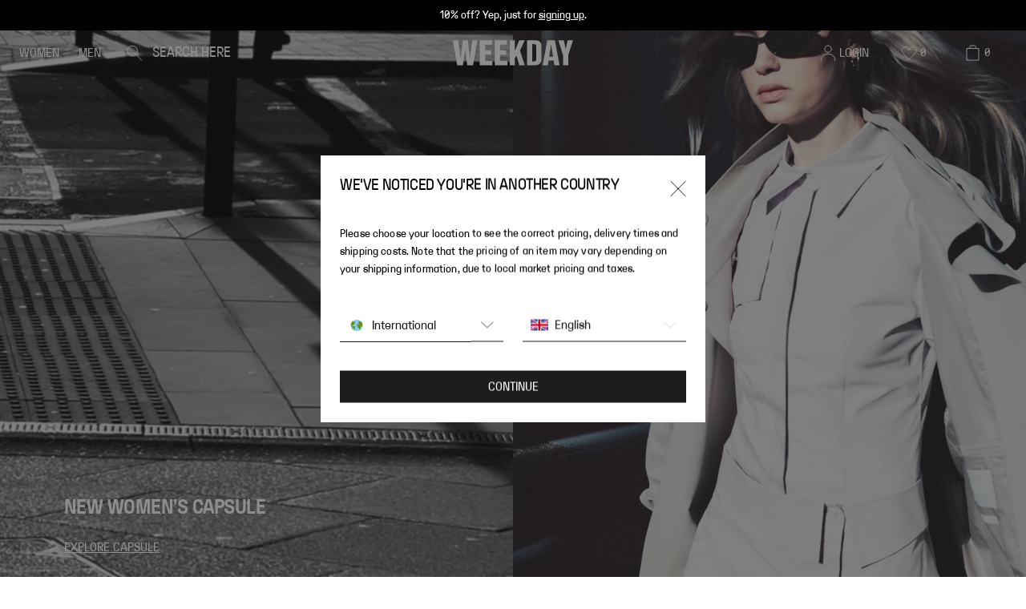

--- FILE ---
content_type: application/javascript; charset=UTF-8
request_url: https://www.weekday.com/_next/static/chunks/HeroColumnLayout.699473069494deb7.js
body_size: 2211
content:
"use strict";(self.webpackChunk_N_E=self.webpackChunk_N_E||[]).push([[9258],{56460:function(e,t,o){o.r(t),o.d(t,{default:function(){return i}});var l=o(85893),n=o(55587),r=o(49125),i=e=>(0,l.jsx)("section",{...(0,n.B)(e),children:(0,l.jsx)(r.SD,{...e})})},49125:function(e,t,o){o.d(t,{VM:function(){return R},SD:function(){return E}});var l=o(85893),n=o(86010);let r=e=>"mobileVideo"in e&&"desktopVideo"in e;var i=o(45492),s=o(70181),a=o(36948),c=o(72315),d=o(20171);let m=e=>{let{mobileTheme:t,mobileContentPlacement:o,mobileContentTextAlignment:l,mobileCustomHeight:n,desktopTheme:i,desktopContentPlacement:s,desktopContentTextAlignment:a,desktopCustomHeight:c}=e,m=(0,d.h)(),u=r(e);return m?{theme:t,contentPlacement:o,contentTextAlignment:l,customHeight:n,...u?{video:e.mobileVideo,placeholderImage:e.mobilePlaceholderImage,controlsPlacement:e.mobileControlsPlacement}:{image:e.mobileImage,shopThisLookButtonPlacement:e.mobileShopThisLookButtonPlacement}}:{theme:i||t,contentPlacement:s||o,contentTextAlignment:a||l,customHeight:c,...u?{video:e.desktopVideo,placeholderImage:e.desktopPlaceholderImage,controlsPlacement:e.desktopControlsPlacement||e.mobileControlsPlacement}:{image:e.desktopImage,shopThisLookButtonPlacement:e.desktopShopThisLookButtonPlacement}}};var u=o(36936),p=o(69669),h=o(78787),k=o(89788);let g=e=>{let{backgroundColor:t}=e;return(0,l.jsx)("div",{className:"h-full w-full",style:{backgroundColor:t}})};var f=o(25156),x=o(96438);let v=e=>{let{filename:t,alt:o}=e,n=(0,x.a)(t);return(0,l.jsx)(f.Z,{alt:o,className:"relative h-full w-full object-cover object-top",quality:90,src:t,...n})};var b=o(70690);let P={topLeft:"top-0 left-0",topRight:"top-0 right-0",bottomLeft:"bottom-0 left-0",bottomRight:"bottom-0 right-0"},C=e=>{let{theme:t,video:o,placeholderImage:n,controlsPlacement:r,enableAutoplay:i,loop:s,showControls:a,enableSound:c}=e;return(0,l.jsx)(b.Y,{enableSound:c,fallbackImageSrc:null==n?void 0:n.filename,loop:s,playback:{isMuted:!c,shouldAutoPlay:i},theme:t,sbStyles:{controllerPositionClassName:P[r]},showPlayButton:a,showPlaybar:!1,source:o.filename})},j={none:"p-3 desktop:p-10","1-column":"p-3 desktop:p-10","2-column":"px-2 py-3 desktop:p-10","3-column":"px-2 py-3 desktop:px-3 desktop:py-5","4-column":"px-2 py-3 desktop:px-3 desktop:py-5"},T={start:"row-start-1 self-start",center:"row-start-2 self-center",end:"row-start-3 self-end"},y={left:"text-left",center:"text-center",right:"text-right"},N={left:"justify-start",center:"justify-center",right:"justify-end"},w=(e,t,o)=>{let l=T[t],n=y[o],r=j[e];return{gridClass:l,textAlignClass:n,paddingClass:r,ctaAlignmentClass:N[o],shopThisLookButtonClass:r}};var I=o(47042),L=o(33506),S=o(6411),B=o(67294);let _=(e,t)=>{let{promotionId:o,promotionCreative:l,promotionName:n,promotionAssetUrl:r}=t,{publishPromotionEvent:i}=(0,L.R)();return(0,S.L)(e,()=>{i({promotionId:o,promotionCreative:l,promotionName:n,promotionAssetUrl:r})}),{trackPromotionClick:(0,B.useCallback)(e=>i(e),[i])}};var Z=o(59345);let A=(e,t)=>null==e?void 0:e.map(e=>({...e,theme:t})),V=e=>"black"===e?"dark":"light",M=e=>!e||!e.cached_url||!e.id,R=e=>{var t;let{_uid:o,component:d,layoutContext:f="none",heading:x,description:b,link:P,ctaButtons:j,countdown:T,...y}=e,N=r(e),{theme:L,image:S,video:B,placeholderImage:R,controlsPlacement:D,contentPlacement:E,contentTextAlignment:z,customHeight:H,shopThisLookButtonPlacement:K}=m(y),{tooltip:q,title:F}=(0,k.RE)("shopThisLook"),O=N?B.filename:S.filename||e.backgroundColor,[U,Y]=(0,Z.Z)(),{trackPromotionClick:G}=_(U,{promotionId:o,promotionCreative:d,promotionName:(null==x?void 0:x.text)||O,promotionAssetUrl:O}),{gridClass:J,textAlignClass:Q,paddingClass:W,ctaAlignmentClass:X,shopThisLookButtonClass:$}=w(f,E,z),ee=1===j.length&&(0,p.f)(j[0])?j[0].link:void 0,et=ee||(M(P)?null:P),eo=null==K?void 0:K.toUpperCase(),el=V(L);return(0,l.jsxs)("div",{className:"relative h-auto",style:{height:H?"".concat(H,"px"):void 0},ref:Y,children:[(0,l.jsx)(s.MT,{className:"pointer-events-auto no-underline",link:et,onClick:()=>{G({promotionId:o,promotionCreative:d,promotionName:(null==x?void 0:x.text)||O,promotionAssetUrl:O,promotionTarget:(0,I.VP)(et.cached_url),promotionCtaText:ee?j[0].label:"N/A"})},children:N?(0,l.jsx)(C,{...y,video:B,placeholderImage:R,controlsPlacement:D,theme:L}):e.backgroundColor?(0,l.jsx)(g,{backgroundColor:e.backgroundColor}):(0,l.jsx)(v,{...S})}),(0,l.jsx)("div",{className:(0,n.Z)("absolute top-0 left-0 grid h-full w-full grid-cols-1 grid-rows-3",et&&"pointer-events-none",W),children:(0,l.jsxs)("div",{className:(0,n.Z)("z-[1]",J,Q),children:[x&&(0,l.jsx)(i.default,{className:"mb-1",...x,style:{color:L}}),T&&(0,l.jsx)(a.default,{...T,styles:"inline-flex w-auto p-0 mb-0",bgColorPicker:{color:"none"},fontColor:L}),b&&(0,l.jsx)(c.Z,{className:"mt-2",style:{color:L},text:b}),(null==j?void 0:j.length)>0&&(0,l.jsx)("div",{className:(0,n.Z)("mt-2 flex flex-wrap gap-2",X),children:(0,l.jsx)(u.K,{buttonBlocks:A(j,L),removePaddingForLinksOnMobile:!0,onButtonClick:e=>{(0,p.f)(e)&&G({promotionId:o,promotionCreative:d,promotionName:(null==x?void 0:x.text)||O,promotionAssetUrl:O,promotionTarget:(0,I.VP)(e.link.cached_url),promotionCtaText:e.label})}})})]})}),!N&&e.shopThisLookProducts.length>0&&(0,l.jsx)(h.e,{className:(0,n.Z)("z-[2]",$),products:e.shopThisLookProducts,stlProductPicker:[{_uid:e.shopThisLookInstanceId}],stlTitle:F,stlTooltipText:q,mobileStlTheme:el,mobileStlAlignment:eo,desktopStlTheme:el,desktopStlAlignment:eo,trackingData:{heroTitle:(null==x?void 0:null===(t=x[0])||void 0===t?void 0:t.text)||O}})]})},D={1:"grid-cols-1",2:"grid-cols-1 desktop:grid-cols-2",3:"grid-cols-1 desktop:grid-cols-3",4:"grid-cols-2 desktop:grid-cols-4"},E=e=>{let{heroItems:t}=e,o=t.length;return(0,l.jsx)("div",{className:(0,n.Z)("grid",D[o]),children:t.map(e=>(0,l.jsx)(R,{...e,layoutContext:"".concat(o,"-column")},e._uid))})}},96438:function(e,t,o){o.d(t,{a:function(){return n}});var l=o(83249);let n=e=>{let t=(0,l.K)(e);if(t){let{height:e,width:o}=t;return{fill:!1,height:e,width:o}}return{fill:!0}}}}]);

--- FILE ---
content_type: application/javascript; charset=UTF-8
request_url: https://www.weekday.com/_next/static/chunks/NewsletterModal.984eea2335abdc83.js
body_size: 3361
content:
"use strict";(self.webpackChunk_N_E=self.webpackChunk_N_E||[]).push([[3009],{2992:function(e,t,r){r.r(t),r.d(t,{default:function(){return W}});var n=r(85893),s=r(6438),l=r(20171),o=r(18120),a=r(56312),u=r(25194),i=r(30686),d=r(84240),c=r(64221),m=r(90235),p=r(45074),b=r(61126),N=r(72315),h=r(5734),E=r(23226),f=r(83784),v=r(89788),x=r(35927),C=r(3432),S=r(59116),g=r(5493),y=r(31955),I=r(67294),k=r(87536),T=r(1604),j=r(5373);let M=T.z.object({emailAddress:T.z.string().email(),interests:T.z.array(T.z.string()).min(1),phoneNumber:T.z.string().optional(),phoneNumberCountryCode:T.z.string().optional()}).refine(e=>!e.phoneNumber||""===e.phoneNumber.trim()||e.phoneNumberCountryCode&&(0,j.t)("".concat(e.phoneNumberCountryCode).concat(e.phoneNumber)),{message:"Invalid phone number",path:["phoneNumber"]}),R={emailAddress:"",interests:[f.sQ.WOMEN],phoneNumber:"",phoneNumberCountryCode:""};var L=e=>{var t,r,s;let{description:T,emailLabel:j,focusOnEmailAddress:L,ingridCountryLocales:A,isLoading:_,manButtonLabel:w,newsSubscriptionConsent:Z,onSubmit:O,submitButtonLabel:P,title:H,womanButtonLabel:W}=e,{shippingCountryCode:D}=(0,m.l)(),G=y.Z.get(E.MK)||D,U=(0,l.h)(),{customerDetails:Q}=(0,p.Z)(),{enabled:z}=(0,o.q3)(x.M4),B=C.Ro.some(e=>(null==e?void 0:e.toLowerCase())===(null==G?void 0:G.toLowerCase())),X=(0,g.ZJ)(A),{countryCallingCode:q,phoneNationalNumber:V}=(0,g.SR)("",G),F=q||(null===(t=X[0])||void 0===t?void 0:t.value)||"",$=(0,I.useMemo)(()=>{if(!Q)return{...R,phoneNumber:V||"",phoneNumberCountryCode:F};let{countryCallingCode:e,phoneNationalNumber:t}=(0,g.SR)(Q.phoneNumber||"",G);return{...R,emailAddress:Q.email?Q.email:"",phoneNumber:t||V||"",phoneNumberCountryCode:e||F}},[Q,F,V,G]),{control:J,formState:{dirtyFields:K,errors:Y,isSubmitted:ee,isValid:et},handleSubmit:er,register:en,reset:es,setError:el,setFocus:eo}=(0,k.cI)({mode:"onChange",resolver:(0,a.F)(M),defaultValues:$}),ea=(0,I.useRef)(null),{phoneNumber:eu}=(0,v.RE)("form"),{phoneNumberCountryCodeLabel:ei}=(0,v.RE)("countryAndLanguageSelector"),{incorrectEmail:ed,incorrectPhoneNumber:ec}=(0,v.RE)("errorMessages");(0,I.useEffect)(()=>{L&&ea.current&&ea.current.focus()},[eo,L]);let em=e=>{el("emailAddress",{message:e,type:"string"})};(0,I.useEffect)(()=>{es($)},[$,es]);let ep=()=>{es({...R,phoneNumber:"",phoneNumberCountryCode:F})};return(0,n.jsxs)(n.Fragment,{children:[(0,n.jsx)("h2",{className:"mt-[2rem] font-default text-16 font-bold desktop:mt-0",children:H}),(0,n.jsx)("p",{className:"my-[2rem] text-darkestGray desktop:my-3",ref:ea,tabIndex:0,children:T}),_?(0,n.jsx)(c.Z,{className:"h-[60%]"}):(0,n.jsxs)("form",{noValidate:!0,onSubmit:er(e=>{O(e,em,ep)}),children:[(0,n.jsx)(d.Z,{className:"mb-3 desktop:mr-3 desktop:w-full",color:(0,S.Z)("emailAddress",Y,K,ee),errorMessage:(null===(r=Y.emailAddress)||void 0===r?void 0:r.message)||ed,name:"email",placeholder:j,required:!0,type:"email",...en("emailAddress")}),z&&(0,n.jsxs)("div",{className:"relative mb-3 flex flex-wrap",children:[(0,n.jsx)(k.Qr,{control:J,name:"phoneNumberCountryCode",render:e=>{let{field:{onChange:t,value:r}}=e;return(0,n.jsx)(i.Z,{"aria-label":ei,className:"mr-2 h-5 w-[124px] desktop:w-[140px]",displayValueInSelectedOption:!1,hideIndicator:!1,id:"phoneNumberCountryCode",isSearchable:!0,menuWidth:U?360:410,name:"phoneNumberCountryCode",onChange:e=>{let{value:r}=e;t(r)},options:X,value:null==X?void 0:X.find(e=>r===e.value),variant:"underlined",zIndex:51,dropdownMaxHeight:240})}}),(0,n.jsx)(d.Z,{className:"flex-1",color:(0,S.Z)("phoneNumber",Y,K,ee),errorMessage:ec||(null===(s=Y.phoneNumber)||void 0===s?void 0:s.message),isContainerRelative:!1,placeholder:eu,required:!1,inputMode:"numeric",onInput:e=>{let t=e.target;t.value=t.value.replace(/[^0-9]/g,"")},...en("phoneNumber")}),B&&(0,n.jsx)(h.R,{className:"mt-1 w-full"})]}),(0,n.jsx)("div",{className:"mb-3 bg-white",children:(0,n.jsx)(k.Qr,{control:J,name:"interests",render:e=>{let{field:{onChange:t,value:r}}=e;return(0,n.jsxs)("div",{className:"flex h-fit gap-3",children:[(0,n.jsx)(b.Z,{checked:r.includes(f.sQ.WOMEN),className:"[&>label]:mt-0 [&_label]:pl-1",id:W,label:W,onChange:()=>t([f.sQ.WOMEN]),value:f.sQ.WOMEN}),(0,n.jsx)(b.Z,{checked:r.includes(f.sQ.MEN),className:"[&>label]:mt-0 [&_label]:pl-1",id:w,label:w,onChange:()=>t([f.sQ.MEN]),value:f.sQ.MEN})]})},rules:{required:!0}})}),(0,n.jsx)(u.z,{className:"mb-1 h-5 w-full desktop:mr-4",theme:"black",type:"submit",variant:"full",disabled:!et,children:P}),(0,n.jsx)(N.Z,{className:"my-[2rem] desktop:my-3 [&_*]:!text-darkestGray",text:Z})]})]})},A=e=>{let{successSubscriptionDescription:t,successSubscriptionTitle:r}=e;return(0,n.jsxs)(n.Fragment,{children:[(0,n.jsx)("h2",{className:"font-default text-16 font-normal desktop:text-20",children:r}),(0,n.jsx)("p",{className:"my-[2rem] desktop:my-3",children:t})]})},_=r(25156),w=r(12268),Z=r(49091),O=r(7363),P=r(11163);let H=["categoryPage"];var W=e=>{let{emailAlreadySubscribedMessage:t,imageDesktop:r,imageMobile:a,successSubscriptionDescription:u,successSubscriptionDoiDescription:i,successSubscriptionTitle:d,triggerTimeout:c,...b}=e,[N,h]=(0,I.useState)(!1),[f,v]=(0,I.useState)(!1),[C,S]=(0,I.useState)(!1),[g,k]=(0,I.useState)(!1),[T,j]=(0,I.useState)(!1),M=(0,s.G)("newsletter"),R=(0,m.l)(),W=(0,P.useRouter)(),D=(0,s.G)("pubSub"),G=(0,l.h)(),{publishNewsletterEvent:U}=(0,O.RL)(),{customerDetails:Q}=(0,p.Z)(),z=G&&a||r,B=y.Z.get(E.r5),X=H.includes(R.pageType),q=!B&&!!c&&"0"!==c&&X&&g,{enabled:V}=(0,o.q3)(x.M4);(0,I.useEffect)(()=>{let e=()=>h(!0);return D.subscribe(E.L1.NEWSLETTER_SIGNUP_MODAL_OPEN,e),()=>{D.unsubscribe(E.L1.NEWSLETTER_SIGNUP_MODAL_OPEN,e)}},[D]),(0,I.useEffect)(()=>{let e=()=>h(!1);return N&&W.events.on("routeChangeStart",e),()=>{W.events.off("routeChangeStart",e)}},[W,N]),(0,I.useEffect)(()=>{let e=setInterval(()=>{y.Z.get(E.up)&&(k(!0),clearInterval(e))},100);return()=>clearInterval(e)},[]),(0,I.useEffect)(()=>{let e;return q&&(e=setTimeout(()=>{h(!0)},1e3*+c)),()=>{clearTimeout(e)}},[c,q]);let F=()=>{y.Z.set(E.r5,new Date().getTime().toString(),{expires:365})},$=()=>{y.Z.set(E.lX,new Date().getTime().toString(),{expires:365})},J=()=>{F(),v(!1),h(!1)};(0,I.useEffect)(()=>{N&&U({location:O.HR.NEWSLETTER_PAGE,step:O.Zk.NEWSLETTER_SIGNUP_START,option:q?[O.HX.SYSTEM_INITIATED]:[O.HX.USER_INITIATED]})},[N,U]);let K=async(e,r,n)=>{j(!0);let s=(null==Q?void 0:Q.email)||"";(null==e?void 0:e.phoneNumber)&&(e.phoneNumber="".concat(e.phoneNumberCountryCode).concat(e.phoneNumber));let{statusCode:l}=await M.subscribeGuest(e,s);j(!1),l===Z.GC?r(t):(U({location:O.HR.NEWSLETTER_PAGE,step:O.Zk.NEWSLETTER_SIGNUP_COMPLETED,option:e.phoneNumber?[O.HX.EMAIL,O.HX.PHONE]:[O.HX.EMAIL]}),S(l===Z.Em),F(),n(),v(!0)),$(),D.publish(E.L1.NEWSLETTER_USER_SUBSCRIBED)};if(!N)return null;let Y=V?"desktop:h-[68.4rem]":"desktop:h-[56.4rem]";return(0,n.jsxs)(w.Z,{className:"flex max-h-[80vh] max-w-[37.5rem] flex-col overflow-hidden py-0 px-0 ".concat(Y," desktop:max-w-[80.3rem] desktop:flex-row"),closeButtonClassName:"p-3 py-0",isOpen:!0,modalVariant:"small",onClose:J,overlayVariant:"full",children:[(0,n.jsx)("div",{className:"relative z-[-1] h-[22rem] ".concat(Y," desktop:w-[31.5rem] desktop:shrink-0"),children:(0,n.jsx)(_.Z,{alt:(null==z?void 0:z.alt)||"",className:"object-cover object-top",src:(null==z?void 0:z.filename)||""})}),(0,n.jsx)("div",{className:"overflow-y-hidden p-2 desktop:flex desktop:flex-col desktop:justify-center desktop:px-[4rem] desktop:pt-5",children:f?(0,n.jsx)(A,{successSubscriptionDescription:C?u:i,successSubscriptionTitle:d}):(0,n.jsx)(L,{focusOnEmailAddress:!0,isLoading:T,onClose:J,onSubmit:K,...b})})]})}},83784:function(e,t,r){var n,s,l,o;r.d(t,{I$:function(){return u},NM:function(){return n},X5:function(){return a},sQ:function(){return s}}),(l=n||(n={})).SUBSCRIBE="SUBSCRIBE",l.UPDATE="UPDATE";let a={ACCEPT:!0,REJECT:!1};(o=s||(s={})).CHILDREN="CHILDREN",o.MEN="MEN",o.WOMEN="WOMEN";let u={EMAIL:"EMAIL",PHONE:"PHONE"}},49091:function(e,t,r){r.d(t,{Em:function(){return o},GC:function(){return l},eR:function(){return s}});var n=r(83784);let s=e=>{var t;let r=e.subscriptions.find(e=>e.type===n.I$.EMAIL),s=e.subscriptions.find(e=>e.type===n.I$.PHONE);return{emailSubscription:(null==r?void 0:r.id)?{id:r.id,subscribed:null==r?void 0:r.subscribed,unsubscribed:null==r?void 0:r.unsubscribed,value:null==r?void 0:r.value}:void 0,interests:null!==(t=e.interests)&&void 0!==t?t:[],phoneSubscription:(null==s?void 0:s.id)?{id:s.id,subscribed:null==s?void 0:s.subscribed,unsubscribed:null==s?void 0:s.unsubscribed,value:null==s?void 0:s.value}:void 0}},l=409,o=202}}]);